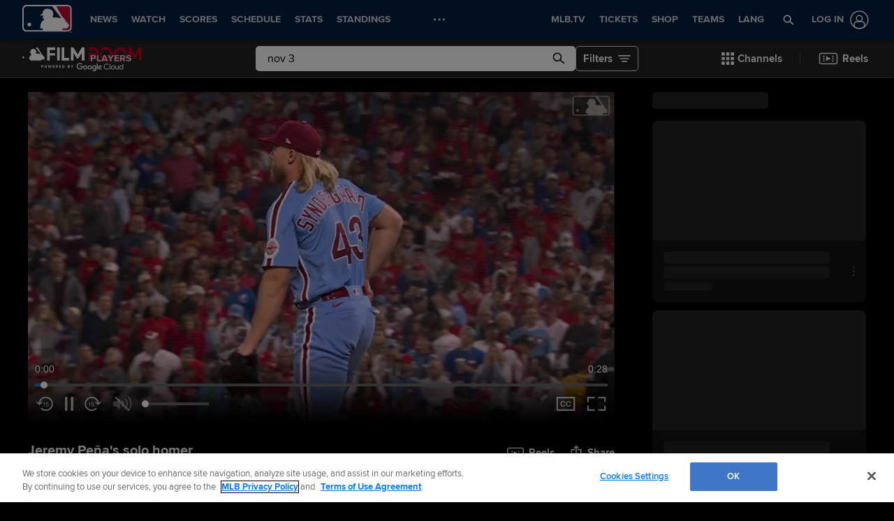

--- FILE ---
content_type: text/html; charset=utf-8
request_url: https://www.google.com/recaptcha/api2/aframe
body_size: 152
content:
<!DOCTYPE HTML><html><head><meta http-equiv="content-type" content="text/html; charset=UTF-8"></head><body><script nonce="qyy-iiEvR76wf7BtkkloYA">/** Anti-fraud and anti-abuse applications only. See google.com/recaptcha */ try{var clients={'sodar':'https://pagead2.googlesyndication.com/pagead/sodar?'};window.addEventListener("message",function(a){try{if(a.source===window.parent){var b=JSON.parse(a.data);var c=clients[b['id']];if(c){var d=document.createElement('img');d.src=c+b['params']+'&rc='+(localStorage.getItem("rc::a")?sessionStorage.getItem("rc::b"):"");window.document.body.appendChild(d);sessionStorage.setItem("rc::e",parseInt(sessionStorage.getItem("rc::e")||0)+1);localStorage.setItem("rc::h",'1769049791566');}}}catch(b){}});window.parent.postMessage("_grecaptcha_ready", "*");}catch(b){}</script></body></html>

--- FILE ---
content_type: application/x-javascript;charset=utf-8
request_url: https://ans.mlb.com/id?d_visid_ver=3.0.0&d_fieldgroup=A&mcorgid=A65F776A5245B01B0A490D44%40AdobeOrg&mid=22619852179149214618710767228511432249&ts=1769049773950
body_size: -42
content:
{"mid":"22619852179149214618710767228511432249"}

--- FILE ---
content_type: text/vtt
request_url: https://mlb-cuts-diamond.mlb.com/FORGE/2022/2022-11/03/9e1c14e5-8f6b77ff-511ef6e6-csvm-diamondx64-asset_webVTT/00000/9e1c14e5-8f6b77ff-511ef6e6-csvm-diamondx64-asset_webVTT_00001.vtt
body_size: 122
content:
WEBVTT	#Elemental Media Engine(TM) 2.15.1.406479
X-TIMESTAMP-MAP=LOCAL:00:00:00.000,MPEGTS:182970

00:00:01.151 --> 00:00:02.602
Trying to finish with an

00:00:02.602 --> 00:00:04.971
exclamation, instead of fly ball

00:00:04.971 --> 00:00:06.906
to left center, Schwarber back

00:00:06.906 --> 00:00:08.208
on the track.

00:00:08.842 --> 00:00:10.810
Pain has done it again.

00:00:11.578 --> 00:00:14.397
He's given the Astros a 21 lead

00:00:14.397 --> 00:00:17.717
in game five and right in the

00:00:17.717 --> 00:00:18.351
zone.

00:00:18.852 --> 00:00:20.320
Yeah, home run.

00:00:21.087 --> 00:00:23.356
And Syndergaard knew it as soon

00:00:23.356 --> 00:00:24.324
as he let it go in the zone.

